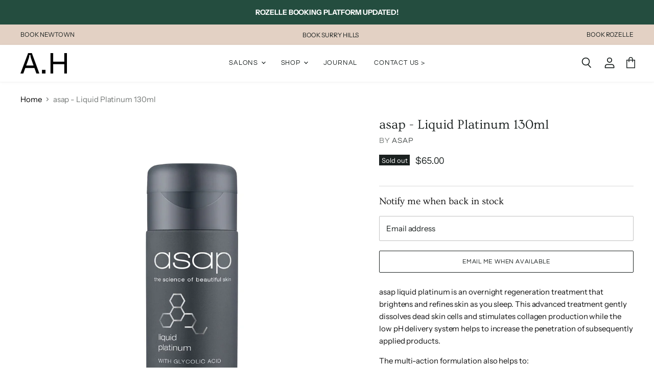

--- FILE ---
content_type: text/javascript
request_url: https://cdn.shopify.com/s/files/1/0501/7881/8236/t/5/assets/codisto.js?v=1606962125&shop=ah-shop-salon.myshopify.com
body_size: 90
content:
(function(){function init(){window.dataLayer=window.dataLayer||[],"gtag"in window||(window.gtag=function(){window.dataLayer.push(arguments)}),window.gtag("js",new Date),window.gtag("config","AW-628607916");const Conversion=function(){return"Shopify"in window&&typeof window.Shopify=="object"&&"checkout"in window.Shopify&&typeof window.Shopify.checkout=="object"?{value:window.Shopify.checkout.total_price||0,currency:window.Shopify.checkout.currency||"",transaction_id:window.Shopify.checkout.order_id||""}:/(?:#|^|\/|&)codisto-simulate-conversion(?:\W|=|$)/.test(document.location.hash)?function(){try{const match=document.location.hash.match(/codisto-simulate-conversion=([^&]*)/);if(match&&match[1]){const TestConversion2=JSON.parse(decodeURIComponent(match[1]));return"value"in TestConversion2||(TestConversion2.value=1),"currency"in TestConversion2||(TestConversion2.currency="USD"),"transaction_id"in TestConversion2||(TestConversion2.transaction_id="#test1"),TestConversion2}}catch{}return{value:1,currency:"USD",transaction_id:"#test1"}}():null}();Conversion&&window.gtag("event","conversion",{send_to:"AW-628607916/ZczbCK2Ti-wBEKyX36sC",value:Conversion.value,currency:Conversion.currency,transaction_id:Conversion.transaction_id,event_callback:function(){console.log("HELLO"),typeof url<"u"&&(window.location=url)}})}function load(){if(!("run"in load)){if("dataLayer"in window)init();else{let hasScript=!1;for(let i=0;i<document.scripts.length;i++)/^https:\/\/www.googletagmanager.com\/gtag\/js/.test(document.scripts[i].src)&&(hasScript=!0);if(hasScript)init();else{const script=document.createElement("script");script.setAttribute("async",""),script.setAttribute("src","https://www.googletagmanager.com/gtag/js?id=AW-628607916"),script.addEventListener("load",init),document.head.appendChild(script)}}load.run=!0}}document.readyState=="loading"?document.addEventListener("readystatechange",load):load()})();
//# sourceMappingURL=/s/files/1/0501/7881/8236/t/5/assets/codisto.js.map?shop=ah-shop-salon.myshopify.com&v=1606962125
